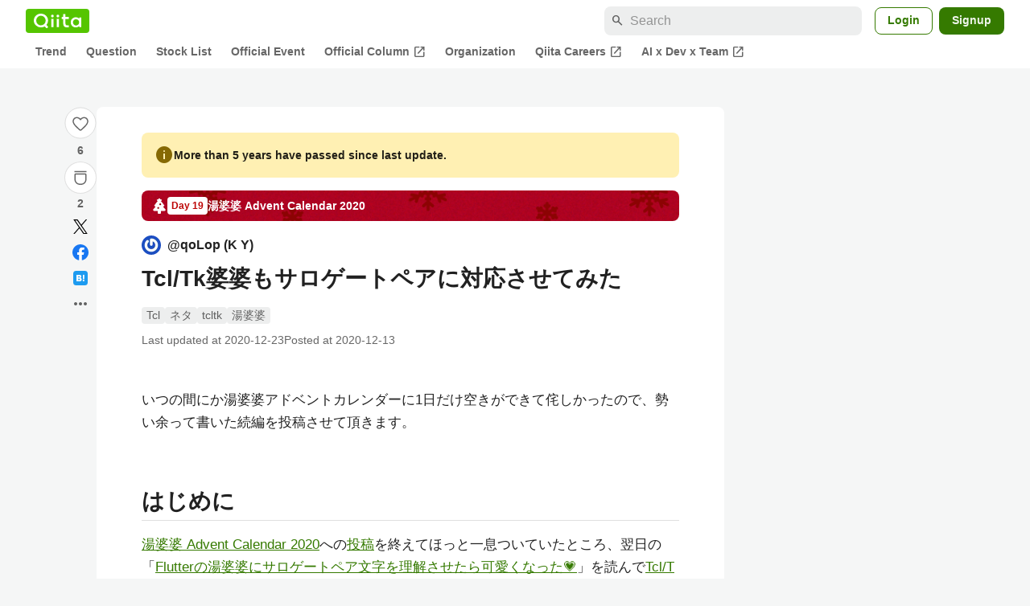

--- FILE ---
content_type: application/javascript; charset=utf-8
request_url: https://fundingchoicesmessages.google.com/f/AGSKWxXgU0MecGxFwwBGn3U8K1LYaiseeHehYZm964JF7WbKh7IYEW2T4v2H7qqAnzexHpddBOtRLtnRSgAwhPxO2AZjmJTYXLSSNcsSOlid-jxlaCTaTYZcAjW775ZmBHkxYqe7CxJgQ005LVnNgCajEoDBAyZaT5WqLidzogv24ojZy_CiXMuZw1GJ-Yku/_/adserv3./placeholder-ad-_adframe//companion_ads./ad-api-
body_size: -1291
content:
window['8e57c2e3-e548-4cb8-9b03-d01b158e17ca'] = true;